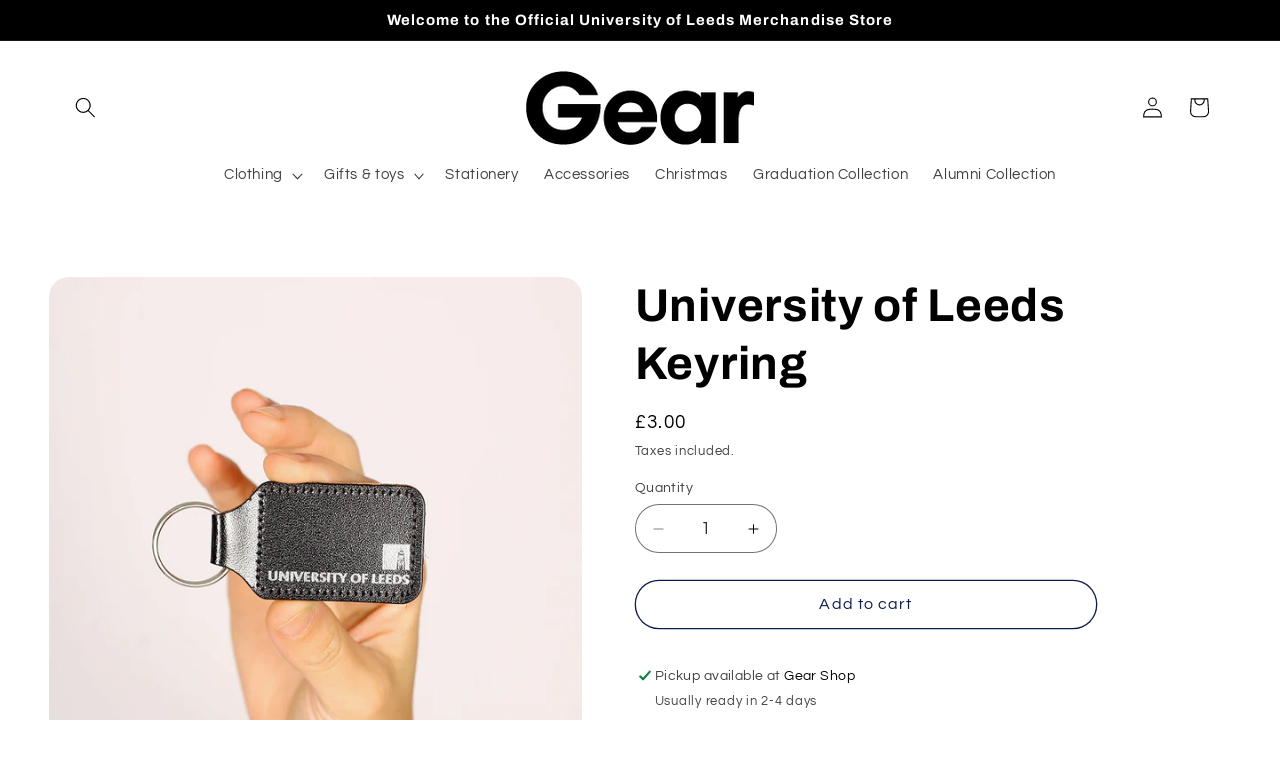

--- FILE ---
content_type: application/x-javascript; charset=utf-8
request_url: https://bundler.nice-team.net/app/shop/status/luugear.myshopify.com.js?1766235451
body_size: -332
content:
var bundler_settings_updated='1730474352';